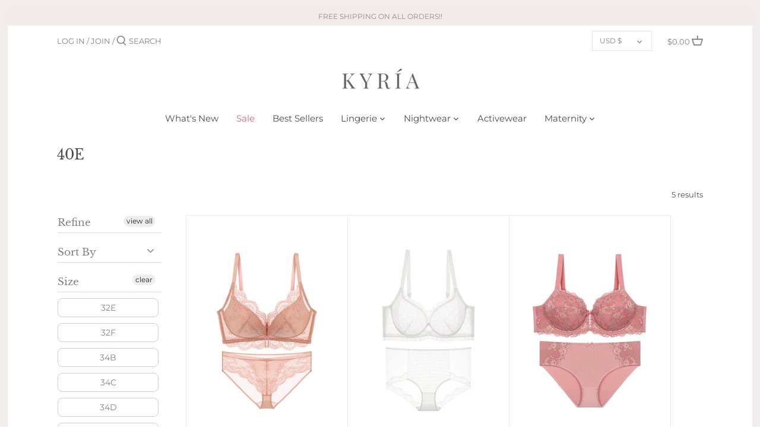

--- FILE ---
content_type: text/javascript
request_url: https://kyrialingerie.com/cdn/shop/t/4/assets/product_restore_email.js?v=182751586454923290211650350555
body_size: 5504
content:
(function(){window.addEventListener("load",function(){if(window.ShopifyAnalytics.meta.page.pageType!=="product")return;let currentVariant=JSON.parse(document.querySelector("#em_product_selected_or_first_available_variant").textContent),available=currentVariant.available,variantData=JSON.parse(document.querySelector("#em_product_variants").textContent),shopMeta=JSON.parse(document.querySelector("#em_product_metafields").textContent);if(!shopMeta||+new Date/1e3-7200>shopMeta||document.querySelector("#product-restore-email-flag")||document.querySelector("#product-restore-email-float")||document.querySelector("#product-restore-email"))return;document.body.insertAdjacentHTML("beforeend",'<div id="product-restore-email-flag" style="display:none;"></div>');let selectVariantId=currentVariant.id,productTitle="";importStyles();let buttonStyleUrl="getButtonStyle",popupStyleUrl="getPopupStyle",inlineBtnWidth,inlineBtnHeight="",btnRadius,btnFontSize,btnFontWeight,inlineBtnMargin,floatBtnTop,floatBtnValue,floatBtnColor,floatFontColor,floatBtnPosition,enableFloatBtn,inlineBtnValue="",inlineBtnColor="",inlineFontColor="",enableInlineBtn,popupData=null,brandingStatus,inlineBtnElement,floatBtnElement,emailFrameElement,inlineEmailDiv,floatEmailDiv,frameBtnColor="#333333",frameBtnFontColor="#ffffff",soldOutBtn,payment_button_class=".shopify-payment-button",shopify_payment_button_parent=null,shopify_payment_button=null,paymentButtonDisplay,formAction="https://"+document.domain+"/cart/add",trueForms=[],exactForm,bodyElement=document.querySelector("body"),buttonSwitch=0,btnStyleSwitch=0,popupStyleSwitch=0;isExistParentAndUpdateElement();function getBtnStyle(btn){if(btn.tagName=="DIV"&&(btn=btn.querySelector("button")),!btn)return;let btnStyle=window.getComputedStyle(btn,null);btnStyle.width=="auto"||!btnStyle.width?inlineBtnWidth="":inlineBtnWidth=btnStyle.width,btnStyle.height=="auto"||!btnStyle.height?inlineBtnHeight="":inlineBtnHeight=btnStyle.height,btnRadius=btnStyle.borderRadius,btnFontSize=btnStyle.fontSize,btnFontWeight=btnStyle.fontWeight,inlineBtnMargin=btnStyle.margin}function getBtnForStyle(trueForm){let btnArr=trueForm.querySelectorAll("button"),iptArr=[...trueForm.querySelectorAll("input[type='submit']"),...trueForm.querySelectorAll("input[type='button']")],allArr=[...btnArr,...iptArr];if(allArr.length){for(let i=0;i<allArr.length;i++)if(allArr[i].type=="submit"&&allArr[i].name=="add"||allArr[i].type=="submit"&&allArr[i].name=="button"){soldOutBtn=allArr[i],getBtnStyle(soldOutBtn);break}if(!soldOutBtn){for(let i=0;i<allArr.length;i++)if(allArr[i].type=="submit"){soldOutBtn=allArr[i],getBtnStyle(soldOutBtn);break}}if(!soldOutBtn){for(let i=0;i<allArr.length;i++)if(allArr[i].disabled){soldOutBtn=allArr[i],getBtnStyle(soldOutBtn);break}}soldOutBtn||(soldOutBtn=allArr[0],getBtnStyle(soldOutBtn))}}function getSubmitButton(trueForm){let iptSubArr=trueForm.querySelectorAll("input[type='submit']");if(iptSubArr.length!=0){shopify_payment_button=iptSubArr[0];return}let btnArr=trueForm.querySelectorAll("button");for(let j=0;j<btnArr.length;j++)if(btnArr[j].type=="submit"){shopify_payment_button=btnArr[j];break}}function isExistParentAndUpdateElement(){let forms=document.querySelectorAll("form");for(let i=0;i<forms.length;i++)forms[i].action==formAction&&trueForms.push(forms[i]);if(trueForms.length==1)shopify_payment_button=trueForms[0].querySelector(payment_button_class),exactForm=trueForms[0],getBtnForStyle(trueForms[0]),shopify_payment_button||getSubmitButton(trueForms[0]);else for(let i=0;i<trueForms.length&&!soldOutBtn;i++){let formStyle=window.getComputedStyle(trueForms[i],null);if(!(formStyle.visibility!="visible"||formStyle.display=="none"||formStyle.height=="0px"||formStyle.height=="0"||formStyle.width=="0px"||formStyle.width=="0"||formStyle.height=="auto")){if(exactForm=trueForms[i],getBtnForStyle(trueForms[i]),shopify_payment_button){let parent=shopify_payment_button.parentElement,parentStyle=window.getComputedStyle(parent,null);if(parentStyle.visibility=="visible"&&parentStyle.display!="none"&&parentStyle.height!=0&&parentStyle.width!=0)break}if(shopify_payment_button=trueForms[i].querySelector(payment_button_class),shopify_payment_button)break;{let iptSubArr=trueForms[i].querySelectorAll("input[type='submit']");if(iptSubArr.length!=0){shopify_payment_button=iptSubArr[0];break}let btnArr=trueForms[i].querySelectorAll("button");for(let j=0;j<btnArr.length;j++)if(btnArr[j].type=="submit"){shopify_payment_button=btnArr[j];break}}}}shopify_payment_button&&shopify_payment_button.parentElement&&(shopify_payment_button_parent=shopify_payment_button.parentElement)}!soldOutBtn&&!exactForm&&!shopify_payment_button&&oldIsExistParentAndUpdateElement();function oldIsExistParentAndUpdateElement(){if(shopify_payment_button=document.querySelector(payment_button_class),shopify_payment_button==null){let btnArr=document.querySelectorAll("button");for(let i=0;i<btnArr.length;i++)if(btnArr[i].getAttribute("type")==="submit"&&btnArr[i].getAttribute("name")==="add"){shopify_payment_button_parent=btnArr[i].parentElement,getBtnStyle(btnArr[i]);break}if(!shopify_payment_button_parent){for(let i=0;i<btnArr.length;i++)if(btnArr[i].getAttribute("type")==="submit"||btnArr[i].classList.contains("button-secondary")){shopify_payment_button_parent=btnArr[i].parentElement,getBtnStyle(btnArr[i]);break}}}else shopify_payment_button_parent=document.querySelector(payment_button_class).parentElement;shopify_payment_button!=null&&!inlineBtnWidth&&getBtnStyle(shopify_payment_button)}function getParentWithoutForm(){const parents=document.querySelectorAll(".action-button"),btnElements=document.querySelectorAll(".action-button, .add-to-cart, #add-to-cart, .sold-out, #out-of-stock-gl");if(btnElements.length)for(let i=0;i<btnElements.length;i++){const width=Number(window.getComputedStyle(btnElements[i],null).width.split("px")[0]);if(console.log(isNaN(width)),!isNaN(width)&&width>64)return{type:"afterend",ele:btnElements[i]}}if(parents.length)for(let i=0;i<parents.length;i++){const style=window.getComputedStyle(parents[i],null);if(!(style.visibility!="visible"||style.display=="none"||style.height=="0px"||style.height=="0"||style.width=="0px"||style.width=="0"||style.height=="auto"))return{type:"beforeend",ele:parents[i]}}return{type:""}}function setInlineBtnWhenErr(el){const res=getParentWithoutForm();res.type&&res.ele.insertAdjacentHTML(res.type,el)}let baseUrl="https://emailnoticeapi.sealapps.com/",shopId="";if(ShopifyAnalytics.lib==null||ShopifyAnalytics.lib==""||ShopifyAnalytics.lib==null?shopId=JSON.parse(document.querySelectorAll("#shopify-features")[0].outerText).shopId:shopId=ShopifyAnalytics.lib.config.Trekkie.defaultAttributes.shopId,soldOutBtn==null&&!exactForm&&!bodyElement)return;{if(soldOutBtn){let parentStyle=window.getComputedStyle(soldOutBtn.parentElement,null);parentStyle.display=="flex"&&parentStyle.flexDirection=="row"&&parentStyle.flexWrap=="nowrap"&&(soldOutBtn.parentElement.style.flexDirection="column")}let v1=variantData[0];v1.public_title==null?productTitle=v1.name:v1.public_title.length-3>0?productTitle=v1.name.substr(0,v1.name.length-v1.public_title.length-3):productTitle=v1.name,available||(getButtonStyle(shopId,buttonStyleUrl),getPopupStyle(shopId,popupStyleUrl))}let unVariantOptions=[],currentVariantOption=null,addOptionsStatus=0;mountedUnVariantOptions();function getButtonStyle(shopId2,btnurl){let params={shopId:shopId2},xmlHttp=new XMLHttpRequest,url=baseUrl+"api/v1/"+btnurl;xmlHttp.open("POST",url,!1),xmlHttp.setRequestHeader("Content-Type","application/json"),xmlHttp.send(JSON.stringify(params));let dataJson=JSON.parse(xmlHttp.responseText);dataJson.data!=null&&dataJson.code==200&&(btnStyleSwitch=1,inlineBtnValue=dataJson.data.btn_value,frameBtnColor=inlineBtnColor=dataJson.data.btn_color,frameBtnFontColor=inlineFontColor=dataJson.data.font_color,enableInlineBtn=dataJson.data.inline_status,floatBtnValue=dataJson.data.float_btn_value,floatBtnColor=dataJson.data.float_btn_color,floatFontColor=dataJson.data.float_font_color,floatBtnTop=dataJson.data.offset,enableFloatBtn=dataJson.data.float_status,floatBtnPosition="float-btn-right",brandingStatus=dataJson.data.is_branding_removed,enableFloatBtn&&!enableInlineBtn&&(frameBtnColor=floatBtnColor,frameBtnFontColor=floatFontColor))}function getPopupStyle(shopId2,popupUrl){let params={shopId:shopId2},xmlHttp=new XMLHttpRequest,url=baseUrl+"api/v1/"+popupUrl;xmlHttp.open("POST",url,!1),xmlHttp.setRequestHeader("Content-Type","application/json"),xmlHttp.send(JSON.stringify(params));let dataJson=JSON.parse(xmlHttp.responseText);dataJson.data!=null&&dataJson.code==200&&(popupStyleSwitch=1,popupData=JSON.parse(JSON.stringify(dataJson.data))),renderBtnAndPopup()}function renderBtnAndPopup(){let mountWindowElement=`       <div class="successSub">
                   <div class="successSub_header">
                       <img src="https://cdn.shopify.com/s/files/1/0576/6063/7389/t/1/assets/success.png?v=1629367773"/>
                       <div class="successSub_header_text">${popupData.success_frame_title}</div>
                       <div class="successSub_close-box">
                           <div class="successSub_frame-close"></div>
                       </div>
                   </div>
                   <div class="successSub_text">
                       ${popupData.success_frame_content}
                   </div>
               </div>
           <div id="email-me-frame">
               <div class="email-frame-content">
                   <div class="close-box">
                       <div class="frame-close"></div>
                   </div>
                   <div class="email-frame-header">
                       <div class="frame-email-logo">
                           <svg viewBox="0 0 20 20" xmlns="http://www.w3.org/2000/svg">
                               <path d="M0 5.324V15.5A1.5 1.5 0 001.5 17h17a1.5 1.5 0 001.5-1.5V5.324l-9.496 5.54a1 1 0 01-1.008 0L0 5.324z"
                                     fill="#5C5F62"/>
                               <path d="M19.443 3.334A1.494 1.494 0 0018.5 3h-17c-.357 0-.686.125-.943.334L10 8.842l9.443-5.508z"
                                     fill="#5C5F62"/>
                           </svg>
                       </div>
                       <div class="frame-title">${popupData.popup_header_text}</div>
                   </div>
                   <div class="split-line" style="border: 1px solid #d9d9d9;">
                   </div>
                   <div class="email-frame-body">
                       <div class="frame-body-content">
                           <span> ${productTitle}</span>
                       </div>
                       <div>
                               <select class="selected-unavailable-variant"></select>
                       </div>
                       <div>
                               <input class="buyer-name" type="text" placeholder="${popupData.popup_name_placeholder_text}">
                       </div>
                       <div>
                               <input class="buyer-email" type="text" placeholder="${popupData.popup_placeholder_text}" onblur="verifyEmail()">
                              <span class="invalid-email-tips"></span>
                       </div>
                       <div class="frame-submit">
                           <button type="button" class="email-me-button" onclick="subEmail()" style="margin-top: 16px; text-align:center; color: ${popupData.popup_btn_font_color}; background-color:  ${popupData.popup_btn_color}; border-radius: ${btnRadius}; font-size: ${btnFontSize}; ">
                              ${popupData.popup_btn_value}
                           </button>
                       </div>
                   </div>

                   <div class="email-frame-footer">
                       <div class="email-footer-tips">
                          <span>${popupData.popup_footer_text}</span>
                       </div>
                   </div>
                   <div class="email-provider" style="display: ${brandingStatus?"none":""};">
                       Powered by <span><a class="email-app-link" target="_blank" href="https://apps.shopify.com/email-1?surface_detail=back+in+stock&surface_inter_position=1&surface_intra_position=10&surface_type=search">Sealapps</a></span>
                   </div>
               </div>
           </div>`;if(bodyElement.insertAdjacentHTML("beforeend",mountWindowElement),enableInlineBtn){let mountInlineBtn=` 
              <div id="product-restore-email" style=" margin: ${inlineBtnMargin} ; margin-top:10px">
                  <button type="button" class="email-me-button" style="text-align:center; margin-top:0; color: ${inlineFontColor} ; background-color:  ${inlineBtnColor} ; height:${inlineBtnHeight} ; border-radius: ${btnRadius} ; font-size: ${btnFontSize} ; font-weight: ${btnFontWeight};">
                      ${inlineBtnValue}
                  </button>
              </div>`;if(soldOutBtn)try{soldOutBtn.insertAdjacentHTML("afterend",mountInlineBtn)}catch(err){const{error}=err;console.log(error||err),exactForm.insertAdjacentHTML("beforeend",mountInlineBtn)}else try{exactForm.insertAdjacentHTML("beforeend",mountInlineBtn)}catch(err){const msg=err.toString();(msg.indexOf("null")>-1||msg.indexOf("undefined")>-1)&&setInlineBtnWhenErr(mountInlineBtn)}}if(enableFloatBtn){let mountFloatBtn=` 
                  <div id="product-restore-email-float" style="top:${floatBtnTop+"px"}" class="${floatBtnPosition}">
                      <button type="button" class="email-me-button" style="text-align:center; display:none; color: ${floatFontColor} ; background-color:  ${floatBtnColor} ; border-radius: ${btnRadius} ; font-size: ${btnFontSize}; font-weight: ${btnFontWeight}; ">
                          ${floatBtnValue}
                      </button>
                  </div>`;bodyElement.insertAdjacentHTML("afterbegin",mountFloatBtn)}function getBISEle(){inlineBtnElement=document.querySelector("#product-restore-email .email-me-button"),floatBtnElement=document.querySelector("#product-restore-email-float .email-me-button"),emailFrameElement=document.querySelector("#email-me-frame"),inlineEmailDiv=document.querySelector("#product-restore-email"),floatEmailDiv=document.querySelector("#product-restore-email-float"),document.querySelector("#email-me-frame .close-box").addEventListener("click",function(){emailFrameElement.style.display="none",document.querySelector(".selected-unavailable-variant").style.display!=="none"&&currentVariantOption.removeAttribute("selected")}),document.getElementsByClassName("successSub")[0].addEventListener("click",function(){document.getElementsByClassName("successSub")[0].classList.remove("successSub_active")})}getBISEle();function initInlineAndFloatBtn(){inlineBtnElement&&inlineBtnElement.addEventListener("click",function(){if(!available){emailFrameElement.style.display="block";let selected_unavailable_variant=emailFrameElement.getElementsByClassName("selected-unavailable-variant").item(0);for(let i=0;i<unVariantOptions.length;i++)addOptionsStatus===0&&selected_unavailable_variant.add(unVariantOptions[i]),unVariantOptions[i].getAttribute("value")===selectVariantId.toString()&&(currentVariantOption=selected_unavailable_variant.getElementsByTagName("option").item(i),currentVariantOption.setAttribute("selected","selected"));addOptionsStatus=1}}),floatBtnElement&&floatBtnElement.addEventListener("click",function(){if(!available){emailFrameElement.style.display="block";let selected_unavailable_variant=emailFrameElement.getElementsByClassName("selected-unavailable-variant").item(0);for(let i=0;i<unVariantOptions.length;i++)addOptionsStatus===0&&selected_unavailable_variant.add(unVariantOptions[i]),unVariantOptions[i].getAttribute("value")===selectVariantId.toString()&&(currentVariantOption=selected_unavailable_variant.getElementsByTagName("option").item(i),currentVariantOption.setAttribute("selected","selected"));addOptionsStatus=1}})}initInlineAndFloatBtn()}function mountedUnVariantOptions(){let optionIndex=0;for(let i=0;i<variantData.length;i++)variantData[i].available||(variantData[i].title==="Default Title"&&(document.querySelector(".selected-unavailable-variant").style.display="none"),unVariantOptions[optionIndex]=create({tag:"option",attributes:{value:variantData[i].id,textContent:variantData[i].title}}),optionIndex++)}shopify_payment_button!==null&&(paymentButtonDisplay=shopify_payment_button.style.display),available||createEmailButton();let setTimeoutHandle=null,startReload=!1;reloadProductPage();function reloadProductPage(){if(window.location.href.indexOf("variant=")!==-1){clearTimeout(setTimeoutHandle);let window_url_variant=Number(window.location.href.split("variant=")[1]);if(selectVariantId!==window_url_variant){selectVariantId=window_url_variant;for(let i=0;i<variantData.length;i++)if(variantData[i].id===selectVariantId){currentVariant=variantData[i];break}available=currentVariant.available,!available&&btnStyleSwitch==0&&getButtonStyle(shopId,buttonStyleUrl),!available&&popupStyleSwitch==0&&getPopupStyle(shopId,popupStyleUrl),!available&&!startReload&&(startReload=!0,createEmailButton()),buttonSwitch==1&&initEmailToMeElement()}}setTimeoutHandle=setTimeout(()=>{reloadProductPage()},50)}function createEmailButton(){buttonSwitch===0&&httpRequest("selBtnStatus",{shopId},1)}function initEmailToMeElement(){buttonSwitch===1&&!available?(shopify_payment_button!==null&&(shopify_payment_button.style.display="none"),inlineBtnElement&&(inlineBtnElement.style.display="flex",inlineEmailDiv.style.display="flex"),floatBtnElement&&(floatBtnElement.style.display="flex",floatEmailDiv.style.display="flex")):(shopify_payment_button!==null&&(shopify_payment_button.style.display=paymentButtonDisplay),inlineBtnElement&&(inlineEmailDiv.style.display="none"),floatBtnElement&&(floatEmailDiv.style.display="none"))}function create({tag,appendTo,children=[],attributes={},events={}}){const element=document.createElement(tag);return Object.entries(attributes).forEach(([key,value])=>{element[key]=value}),Object.entries(events).forEach(([key,value])=>{element.addEventListener(key,value)}),appendTo&&appendTo.appendChild(element),children.forEach(child=>element.appendChild(child)),element}function subEmail(){let email=document.getElementsByClassName("buyer-email")[0].value,buyerName;if(document.querySelector(".email-frame-body .buyer-name")&&(buyerName=document.querySelector(".email-frame-body .buyer-name").value),email=="")document.getElementsByClassName("invalid-email-tips")[0].style.display="block",document.getElementsByClassName("invalid-email-tips")[0].innerHTML=popupData.popup_validation_text;else if(new RegExp(/^[a-zA-Z0-9_.-]+@[a-zA-Z0-9-]+(\.[a-zA-Z0-9-]+)*\.[a-zA-Z0-9]{2,6}$/).test(email)){let urlSuffix="insCustomerEmailInfo",params={shopId,variant_rid:document.querySelector(".selected-unavailable-variant").value,receiver_email:document.getElementsByClassName("buyer-email")[0].value,receiver_name:buyerName||"customer",customer_rid:0};httpRequest(urlSuffix,params,2)}else document.getElementsByClassName("invalid-email-tips")[0].style.display="block",document.getElementsByClassName("invalid-email-tips")[0].innerHTML=popupData.popup_validation_text}function httpRequest(urlSuffix,params,flag){let xmlHttp=new XMLHttpRequest,url=baseUrl+"api/v1/email/"+urlSuffix;xmlHttp.open("POST",url,!0),xmlHttp.setRequestHeader("Content-Type","application/json"),xmlHttp.send(JSON.stringify(params)),xmlHttp.onreadystatechange=function(){if(xmlHttp.readyState==4&&xmlHttp.status==200||xmlHttp.status==304){let dataJson=JSON.parse(this.responseText);if(dataJson.data!=null&&dataJson.code==200){if(flag==1)dataJson.data.status==1||dataJson.data.status==2?(buttonSwitch=1,initEmailToMeElement()):buttonSwitch=dataJson.data.status;else if(flag==2){let _successSub_box=document.getElementsByClassName("successSub")[0];document.getElementById("email-me-frame").style.display="none",_successSub_box.classList.add("successSub_active"),setTimeout(function(){_successSub_box.classList.remove("successSub_active")},4e3)}}else dataJson.code==108||dataJson.code==107?(document.getElementsByClassName("invalid-email-tips")[0].style.display="block",document.getElementsByClassName("invalid-email-tips")[0].innerHTML="* You are already subscribed to this product."):dataJson.code==109?(document.getElementsByClassName("invalid-email-tips")[0].style.display="block",document.getElementsByClassName("invalid-email-tips")[0].innerHTML=popupData.popup_validation_text):dataJson.code==102}}}function importStyles(){document.head.insertAdjacentHTML("beforeend",`<style>
              .email-me-button{
                  width: 100%;
                  height: 44px;
                  /*background-color: rgb(51, 51, 51);*/
                  /*border-radius: 7px;*/
                  /*color: white;*/
                  border-width: 0px;
                  font-size: 15px;
                  cursor: pointer;
                  letter-spacing: .1rem;
                  border-radius: 2px;
                  align-items:center;
                  justify-content: center;
              }
              .email-me-button:hover{
                 opacity: 0.8;
              }
              
              #email-me-frame {
                  display: none;
                  position: fixed;
                  top: 0;
                  left: 0;
                  width: 100%;
                  height: 100%;
                  background-color: rgba(0,0,0,0.2);
                  z-index: 9999999;
              }
              
              #email-me-frame .email-frame-content{
                  margin: 100px auto 0;
                  right: 0;
                  bottom: 0;
                  width: 65%;
                  /*height: 358px;*/
                  max-width: 398px;
                  min-width: 300px;
                  background: white;
                  border-radius: 7px;
                  padding-bottom:16px;
                  border: 1px solid #d9d9d9;
                  box-shadow: 0 0 18px #00000030;
                  animation: fadeIn .15s linear;
              }
              
              #email-me-frame .frame-close {
                  margin-top: 10px;
                  margin-bottom: 10px;
                  margin-right: 5px;
                  cursor: pointer;
                  display: inline-block;
                  width: 100%;
                  height: 2px;
                  background: #333;
                  transform: rotate(
                          45deg
                  );
              }
              #email-me-frame .frame-close::after{
                  content: "";
                  display: block;
                  height: 2px;
                  background: #333;
                  transform: rotate(
                          -90deg
                  );
              }
              
              #email-me-frame .email-frame-header{
                  display: flex;
                  justify-content: center;
                  clear: both;
                  padding-top: 2px;
                  padding-left: 30px;
                  margin-bottom: 7px;
                  font-family: "Arial",sans-serif;
              
              }
              
              #email-me-frame .close-box{
                  width: 20px;
                  height: 19px;
                  float: right;
                  margin-right: 5px;
                  margin-top: 5px;
                  cursor: pointer;
              }
              
              #email-me-frame .frame-email-logo svg{
                  background-size: 25px 25px;
                  width: 24px;
                  margin-top: 3px;
              }
              
              #email-me-frame .frame-title{
                  padding-left: 13px;
                  flex: 1;
                  color:#1A1B18;
                  font-size: 16px;
                  font-weight: 600;
                  padding-top: 3px;
              }
              
              #email-me-frame .split-line {
                  border: 1px solid #d9d9d9;
              }
              
              #email-me-frame .email-frame-body{
                  padding-left: 30px;
                  padding-right: 30px;
              }
              
              #email-me-frame .frame-body-content{
                  letter-spacing: 0.01rem;
                  line-height: 1.6rem;
                  font-weight: 500;
                  font-size: 15px;
                  margin-top:16px;
                  margin-bottom: 5px;
                  color:#1A1B18;
              }
              
              #email-me-frame .buyer-email,
              #email-me-frame .buyer-name{
                  border-radius: 5px;
                  border: 1px solid #d9d9d9;
                  margin: 10px 0 0 0;
                  width: 100%;
                  font-size: 15px ;
                  outline: none !important;
                  height: 44px !important;
                  color: #000 !important;
                  background: #fff !important;
                  padding: 8px !important;
              }
              
              input::-webkit-input-placeholder{
                  color:gray;
                  font-size:15px;
              }
              
              input::-moz-placeholder{   /* Mozilla Firefox 19+ */
                  color:gray;
                  font-size:15px;
              }
              input:-moz-placeholder{    /* Mozilla Firefox 4 to 18 */
                  color:gray;
                  font-size:15px;
              }
              input:-ms-input-placeholder{  /* Internet Explorer 10-11 */
                  color:gray;
                  font-size:15px;
              }
              
              
              #email-me-frame .frame-submit{
                  margin-top:10px;
              }
              
              #email-me-frame .selected-unavailable-variant{
                  border-radius: 5px;
                  border: 1px solid #d9d9d9;
                  margin: 10px 0 0 0;
                  width: 100%;
                  height: 48px;
                  font-size: 15px;
                  outline: none;
                  color: #000;
              }
              
              #email-me-frame .invalid-email-tips{
                  color: rgb(219, 17, 42);
                  font-weight: 500;
                  letter-spacing: 0;
              }
              
              #email-me-frame .email-frame-footer{
                  padding: 0 30px;
                  margin-top: 20px;
              }
              
              #email-me-frame .email-frame-footer .email-footer-tips{
                  font-size: 14px;
                  font-family: "Arial",sans-serif;
                  line-height: 1.1em;
                  color: #ccc;
              }
              #email-me-frame .email-app-link{
                  color: #008ddd;
              }
              #email-me-frame .email-app-link:hover{
                  color: #0089d6;
              }
              #email-me-frame .email-app-link:visited{
                  color: #008ddd;
              }
              #email-me-frame .email-app-link:active{
                  color: #008ddd;
              }
              #email-me-frame .email-provider {
                  margin-top: 8px;
                  text-align: center !important;
                  font-family: "Arial",sans-serif;
                  color: black;
                  font-size: 12px;
              }
              .successSub {
                  transition: width 0.5s ease-out, opacity 0.5s ease-in, visibility 0.5s ease-in;
                  width: 100%;
                  max-width: 350px;
                  min-width: 320px; 
                  margin: 4rem auto;
                  background: rgb(255, 255, 255);
                  border-radius: 7px;
                  border:1px solid #445958 ;
                  padding: 1.5rem 2rem;
                  display: block;
                  z-index: 99999;
                  position: fixed;
                  top: 9rem;
                  /* right: -35rem; */
                  right: 0rem;
                  /* display: none; */
                  visibility: hidden;
                  opacity: 0;
              }
              .successSub_active {
                  width: 100%;
                  visibility: visible;
                  opacity: 1;
              }
              .successSub_header > img {
                  /* width: 100%; */
                  width: 30px;
              }
              .successSub_header {
                  width: 100%;
                  display: flex;
                  min-width: 28rem;
                 align-items: center;
              }
              .successSub_header_text {
                  font-weight: 700;
                  letter-spacing: 0;
                  margin-right: 17%;  
                  padding-left: 10px;
              }
              .successSub_close-box {
                  width: 15px;
                  height: 15px;
                  margin-right: 5px;
                  margin-top: -40px;
                  cursor: pointer;
              }
              .successSub_frame-close {
                  margin-bottom: 10px;
                  cursor: pointer;
                  display: inline-block !important;
                  width: 100%;
                  height: 1px;
                  background: #333;
                  transform: rotate( 
                      45deg
                  );
              }
              .successSub_frame-close::after {
                  content: "";
                  display: block;
                  height: 1px;
                  background: #333;
                  transform: rotate( 
                      -90deg
                  );
              }
              .successSub_text {
                  font-size: 14px;
                  letter-spacing: 0;
                  line-height: 1.5;
                  padding-left: 40px;
              }
              #product-restore-email{
                  display: none;
                  justify-content: center;
                  width: 100%;
                  flex:1;
              }
              #product-restore-email .email-me-button:hover{
                  opacity: 0.8 !important;
              }
              #product-restore-email-float{
                  display: flex;
                  z-index:99999999999;
                  justify-content: center;
                  position:fixed;

              }
              .float-btn-left{
                  transform: rotate(90deg) translateY(-100%);
                  transform-origin: 0% 0%;
                  left:0;
              }
              .float-btn-right{
                  transform: rotate(-90deg) translateY(-100%);
                  transform-origin: 100% 0%;
                  right:0;
              }
              #product-restore-email-float .email-me-button{
                  padding: 0.8rem 1.2rem;
              }
              #product-restore-email-float .email-me-button:hover{
                  opacity: 0.8 !important;
              }
              #email-me-frame .email-provider span{
                  color: blue;
              }
              @keyframes fadeIn {
                  0% {
                      opacity: .6;
                  }
                  100% {
                      opacity: 1;
                  }
              }
              </style>`)}function verifyEmail(){let email=document.getElementsByClassName("buyer-email")[0].value;new RegExp(/^[a-zA-Z0-9_.-]+@[a-zA-Z0-9-]+(\.[a-zA-Z0-9-]+)*\.[a-zA-Z0-9]{2,6}$/).test(email)?document.getElementsByClassName("invalid-email-tips")[0].style.display="none":(document.getElementsByClassName("invalid-email-tips")[0].style.display="block",document.getElementsByClassName("invalid-email-tips")[0].innerHTML=popupData.popup_validation_text)}function getQueryString(name){let reg=new RegExp("(^|&)"+name+"=([^&]*)(&|$)","i"),r=window.location.search.substr(1).match(reg);return r!=null?unescape(r[2]):null}changeStatus();function changeStatus(){let emailCustomerId=getQueryString("emailCustomerId");if(emailCustomerId==null||emailCustomerId==""||emailCustomerId==null)return;let variantId=getQueryString("variant");if(variantId==null||variantId==""||variantId==null)return;let params={id:emailCustomerId,shopId,variantId},xmlHttp=new XMLHttpRequest,url=baseUrl+"api/v1/email/changeEmailStatus";xmlHttp.open("POST",url,!0),xmlHttp.setRequestHeader("Content-Type","application/json"),xmlHttp.send(JSON.stringify(params)),xmlHttp.onreadystatechange=function(){if(xmlHttp.readyState==4&&(xmlHttp.status==200||xmlHttp.status==304)){let dataJson=JSON.parse(this.responseText)}}}window.subEmail=subEmail,window.verifyEmail=verifyEmail})})();
//# sourceMappingURL=/cdn/shop/t/4/assets/product_restore_email.js.map?v=182751586454923290211650350555
